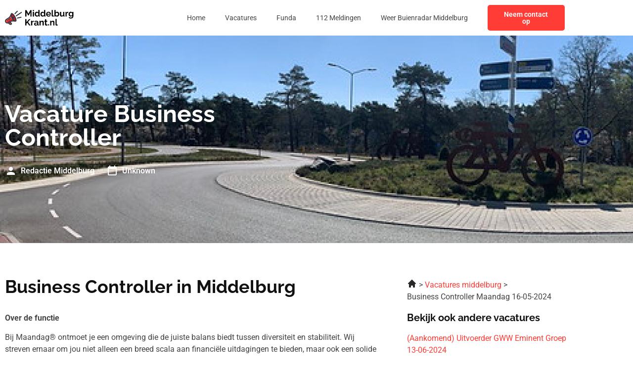

--- FILE ---
content_type: text/css; charset=utf-8
request_url: https://middelburgkrant.nl/wp-content/uploads/elementor/css/post-1147.css?ver=1768365212
body_size: 1333
content:
.elementor-1147 .elementor-element.elementor-element-57445c6f:not(.elementor-motion-effects-element-type-background), .elementor-1147 .elementor-element.elementor-element-57445c6f > .elementor-motion-effects-container > .elementor-motion-effects-layer{background-color:var( --e-global-color-primary );background-image:url("https://middelburgkrant.nl/wp-content/uploads/2023/01/Rectangle-56.jpg");}.elementor-1147 .elementor-element.elementor-element-57445c6f > .elementor-background-overlay{background-color:var( --e-global-color-primary );opacity:0.8;transition:background 0.3s, border-radius 0.3s, opacity 0.3s;}.elementor-1147 .elementor-element.elementor-element-57445c6f{transition:background 0.3s, border 0.3s, border-radius 0.3s, box-shadow 0.3s;padding:124px 0px 124px 0px;}.elementor-widget-heading .elementor-heading-title{font-family:var( --e-global-typography-primary-font-family ), Sans-serif;font-weight:var( --e-global-typography-primary-font-weight );color:var( --e-global-color-primary );}.elementor-1147 .elementor-element.elementor-element-ff28f46 > .elementor-widget-container{margin:0px 0px 12px 0px;}.elementor-1147 .elementor-element.elementor-element-ff28f46 .elementor-heading-title{font-family:var( --e-global-typography-primary-font-family ), Sans-serif;font-weight:var( --e-global-typography-primary-font-weight );color:var( --e-global-color-secondary );}.elementor-widget-post-info .elementor-icon-list-item:not(:last-child):after{border-color:var( --e-global-color-text );}.elementor-widget-post-info .elementor-icon-list-icon i{color:var( --e-global-color-primary );}.elementor-widget-post-info .elementor-icon-list-icon svg{fill:var( --e-global-color-primary );}.elementor-widget-post-info .elementor-icon-list-text, .elementor-widget-post-info .elementor-icon-list-text a{color:var( --e-global-color-secondary );}.elementor-widget-post-info .elementor-icon-list-item{font-family:var( --e-global-typography-text-font-family ), Sans-serif;font-size:var( --e-global-typography-text-font-size );font-weight:var( --e-global-typography-text-font-weight );}.elementor-1147 .elementor-element.elementor-element-5e904468 .elementor-icon-list-items:not(.elementor-inline-items) .elementor-icon-list-item:not(:last-child){padding-bottom:calc(24px/2);}.elementor-1147 .elementor-element.elementor-element-5e904468 .elementor-icon-list-items:not(.elementor-inline-items) .elementor-icon-list-item:not(:first-child){margin-top:calc(24px/2);}.elementor-1147 .elementor-element.elementor-element-5e904468 .elementor-icon-list-items.elementor-inline-items .elementor-icon-list-item{margin-right:calc(24px/2);margin-left:calc(24px/2);}.elementor-1147 .elementor-element.elementor-element-5e904468 .elementor-icon-list-items.elementor-inline-items{margin-right:calc(-24px/2);margin-left:calc(-24px/2);}body.rtl .elementor-1147 .elementor-element.elementor-element-5e904468 .elementor-icon-list-items.elementor-inline-items .elementor-icon-list-item:after{left:calc(-24px/2);}body:not(.rtl) .elementor-1147 .elementor-element.elementor-element-5e904468 .elementor-icon-list-items.elementor-inline-items .elementor-icon-list-item:after{right:calc(-24px/2);}.elementor-1147 .elementor-element.elementor-element-5e904468 .elementor-icon-list-icon i{color:var( --e-global-color-secondary );font-size:24px;}.elementor-1147 .elementor-element.elementor-element-5e904468 .elementor-icon-list-icon svg{fill:var( --e-global-color-secondary );--e-icon-list-icon-size:24px;}.elementor-1147 .elementor-element.elementor-element-5e904468 .elementor-icon-list-icon{width:24px;}body:not(.rtl) .elementor-1147 .elementor-element.elementor-element-5e904468 .elementor-icon-list-text{padding-left:8px;}body.rtl .elementor-1147 .elementor-element.elementor-element-5e904468 .elementor-icon-list-text{padding-right:8px;}.elementor-1147 .elementor-element.elementor-element-5e904468 .elementor-icon-list-text, .elementor-1147 .elementor-element.elementor-element-5e904468 .elementor-icon-list-text a{color:var( --e-global-color-secondary );}.elementor-1147 .elementor-element.elementor-element-5e904468 .elementor-icon-list-item{font-family:"Roboto", Sans-serif;font-size:16px;font-weight:600;}.elementor-1147 .elementor-element.elementor-element-1b321ebf{padding:60px 0px 60px 0px;}.elementor-widget-text-editor{font-family:var( --e-global-typography-text-font-family ), Sans-serif;font-size:var( --e-global-typography-text-font-size );font-weight:var( --e-global-typography-text-font-weight );color:var( --e-global-color-text );}.elementor-widget-text-editor.elementor-drop-cap-view-stacked .elementor-drop-cap{background-color:var( --e-global-color-primary );}.elementor-widget-text-editor.elementor-drop-cap-view-framed .elementor-drop-cap, .elementor-widget-text-editor.elementor-drop-cap-view-default .elementor-drop-cap{color:var( --e-global-color-primary );border-color:var( --e-global-color-primary );}.elementor-1147 .elementor-element.elementor-element-a32cdb2 > .elementor-widget-container{margin:0px 0px 72px 0px;}.elementor-1147 .elementor-element.elementor-element-a32cdb2{font-family:var( --e-global-typography-text-font-family ), Sans-serif;font-size:var( --e-global-typography-text-font-size );font-weight:var( --e-global-typography-text-font-weight );}.elementor-1147 .elementor-element.elementor-element-4476f615 .elementor-heading-title{font-family:"Roboto", Sans-serif;font-size:16px;font-weight:600;}.elementor-1147 .elementor-element.elementor-element-7ba2168{--alignment:left;--grid-side-margin:16px;--grid-column-gap:16px;--grid-row-gap:10px;--grid-bottom-margin:10px;}.elementor-1147 .elementor-element.elementor-element-7ba2168 .elementor-share-btn{font-size:calc(0.65px * 10);}.elementor-1147 .elementor-element.elementor-element-7ba2168 .elementor-share-btn__icon{--e-share-buttons-icon-size:24px;}.elementor-1147 .elementor-element.elementor-element-610a597f:not(.elementor-motion-effects-element-type-background), .elementor-1147 .elementor-element.elementor-element-610a597f > .elementor-motion-effects-container > .elementor-motion-effects-layer{background-color:var( --e-global-color-primary );}.elementor-1147 .elementor-element.elementor-element-610a597f{transition:background 0.3s, border 0.3s, border-radius 0.3s, box-shadow 0.3s;margin-top:72px;margin-bottom:0px;}.elementor-1147 .elementor-element.elementor-element-610a597f > .elementor-background-overlay{transition:background 0.3s, border-radius 0.3s, opacity 0.3s;}.elementor-1147 .elementor-element.elementor-element-6f050e51 > .elementor-element-populated{padding:0px 0px 0px 0px;}.elementor-widget-image .widget-image-caption{color:var( --e-global-color-text );font-family:var( --e-global-typography-text-font-family ), Sans-serif;font-size:var( --e-global-typography-text-font-size );font-weight:var( --e-global-typography-text-font-weight );}.elementor-1147 .elementor-element.elementor-element-197d8fd6 img{width:100%;}.elementor-bc-flex-widget .elementor-1147 .elementor-element.elementor-element-36ba0368.elementor-column .elementor-widget-wrap{align-items:center;}.elementor-1147 .elementor-element.elementor-element-36ba0368.elementor-column.elementor-element[data-element_type="column"] > .elementor-widget-wrap.elementor-element-populated{align-content:center;align-items:center;}.elementor-1147 .elementor-element.elementor-element-6a054fca .elementor-heading-title{font-family:"Roboto", Sans-serif;font-size:16px;font-weight:600;color:var( --e-global-color-secondary );}.elementor-1147 .elementor-element.elementor-element-16c9070f .elementor-heading-title{font-family:var( --e-global-typography-text-font-family ), Sans-serif;font-size:var( --e-global-typography-text-font-size );font-weight:var( --e-global-typography-text-font-weight );color:var( --e-global-color-secondary );}.elementor-1147 .elementor-element.elementor-element-406563c5 > .elementor-element-populated{margin:0px 0px 0px 40px;--e-column-margin-right:0px;--e-column-margin-left:40px;}.elementor-1147 .elementor-element.elementor-element-2708c264 .elementor-heading-title{font-family:var( --e-global-typography-primary-font-family ), Sans-serif;font-weight:var( --e-global-typography-primary-font-weight );}@media(min-width:768px){.elementor-1147 .elementor-element.elementor-element-378589b3{width:55%;}.elementor-1147 .elementor-element.elementor-element-1de17841{width:45%;}.elementor-1147 .elementor-element.elementor-element-6f050e51{width:35%;}.elementor-1147 .elementor-element.elementor-element-36ba0368{width:64.999%;}}@media(max-width:1024px){.elementor-1147 .elementor-element.elementor-element-57445c6f{padding:72px 0px 72px 0px;}.elementor-widget-post-info .elementor-icon-list-item{font-size:var( --e-global-typography-text-font-size );}.elementor-1147 .elementor-element.elementor-element-1b321ebf{padding:72px 0px 72px 0px;}.elementor-widget-text-editor{font-size:var( --e-global-typography-text-font-size );}.elementor-1147 .elementor-element.elementor-element-a32cdb2{font-size:var( --e-global-typography-text-font-size );} .elementor-1147 .elementor-element.elementor-element-7ba2168{--grid-side-margin:16px;--grid-column-gap:16px;--grid-row-gap:10px;--grid-bottom-margin:10px;}.elementor-widget-image .widget-image-caption{font-size:var( --e-global-typography-text-font-size );}.elementor-1147 .elementor-element.elementor-element-16c9070f .elementor-heading-title{font-size:var( --e-global-typography-text-font-size );}.elementor-1147 .elementor-element.elementor-element-406563c5 > .elementor-element-populated{margin:0px 0px 0px 0px;--e-column-margin-right:0px;--e-column-margin-left:0px;}}@media(max-width:767px){.elementor-1147 .elementor-element.elementor-element-57445c6f{padding:36px 0px 36px 0px;}.elementor-widget-post-info .elementor-icon-list-item{font-size:var( --e-global-typography-text-font-size );}.elementor-1147 .elementor-element.elementor-element-5e904468 .elementor-icon-list-item{font-size:14px;}.elementor-1147 .elementor-element.elementor-element-1b321ebf{padding:36px 0px 36px 0px;}.elementor-widget-text-editor{font-size:var( --e-global-typography-text-font-size );}.elementor-1147 .elementor-element.elementor-element-a32cdb2 > .elementor-widget-container{margin:0px 0px 36px 0px;}.elementor-1147 .elementor-element.elementor-element-a32cdb2{font-size:var( --e-global-typography-text-font-size );}.elementor-1147 .elementor-element.elementor-element-4476f615 .elementor-heading-title{font-size:14px;} .elementor-1147 .elementor-element.elementor-element-7ba2168{--grid-side-margin:16px;--grid-column-gap:16px;--grid-row-gap:10px;--grid-bottom-margin:10px;}.elementor-1147 .elementor-element.elementor-element-610a597f{margin-top:36px;margin-bottom:0px;}.elementor-widget-image .widget-image-caption{font-size:var( --e-global-typography-text-font-size );}.elementor-1147 .elementor-element.elementor-element-6a054fca .elementor-heading-title{font-size:14px;}.elementor-1147 .elementor-element.elementor-element-16c9070f .elementor-heading-title{font-size:var( --e-global-typography-text-font-size );}.elementor-1147 .elementor-element.elementor-element-406563c5 > .elementor-element-populated{margin:36px 0px 0px 0px;--e-column-margin-right:0px;--e-column-margin-left:0px;}}/* Start custom CSS for post-info, class: .elementor-element-5e904468 */.elementor-1147 .elementor-element.elementor-element-5e904468 .elementor-post-info__item--type-author {
    color: #fff !important;
}/* End custom CSS */
/* Start custom CSS for text-editor, class: .elementor-element-a32cdb2 */.elementor-1147 .elementor-element.elementor-element-a32cdb2 h1, .elementor-1147 .elementor-element.elementor-element-a32cdb2 h2, .elementor-1147 .elementor-element.elementor-element-a32cdb2 h3, .elementor-1147 .elementor-element.elementor-element-a32cdb2 h4 {
    font-family: 'Raleway';
    font-weight: 700;
    color: #111111;
}/* End custom CSS */
/* Start custom CSS for text-editor, class: .elementor-element-3256c04 */.elementor-1147 .elementor-element.elementor-element-3256c04 a {
    display: block;
    color: #FF3C36;
    margin-bottom: 16px;
}/* End custom CSS */

--- FILE ---
content_type: image/svg+xml
request_url: https://middelburgkrant.nl/wp-content/uploads/2023/01/Frame-4735.svg
body_size: 17752
content:
<svg xmlns="http://www.w3.org/2000/svg" width="157" height="40" viewBox="0 0 157 40" fill="none"><g clip-path="url(#clip0_4_244)"><path fill-rule="evenodd" clip-rule="evenodd" d="M15.4511 10.8056C13.529 11.5795 13.7799 15.878 16.0118 20.4067C18.2436 24.9354 21.6112 27.9796 23.5333 27.2058C25.4557 26.4319 25.2048 22.1334 22.9727 17.6047C20.7409 13.0761 17.3732 10.0321 15.4511 10.8056Z" fill="#AD2626"></path><path d="M12.1562 18.0568C10.1744 20.8433 7.01613 22.3693 4.11381 24.0241C2.34285 25.0349 1.52566 26.9683 2.58902 28.8097C3.51548 30.4146 5.60565 30.9776 7.21122 30.0506C10.1887 28.3337 13.1747 26.237 16.6872 25.9038C17.3162 25.8441 17.9626 25.8278 18.6426 25.8489C16.1997 23.3266 14.1481 19.5385 13.3054 16.1558C12.9464 16.8476 12.5695 17.4757 12.1562 18.0568Z" fill="#FF3C36"></path><path d="M9.49564 25.7985C7.3529 27.0653 5.56709 28.6117 4.24243 30.244C5.17958 30.6247 6.27738 30.5897 7.21126 30.0504C10.1887 28.3335 13.1748 26.2368 16.6873 25.9036C17.3162 25.8439 17.9627 25.8276 18.6427 25.8487C17.8988 25.0808 17.1912 24.1953 16.543 23.2397C14.3011 23.5524 11.8543 24.4041 9.49564 25.7985Z" fill="#AD2626"></path><path d="M16.8809 9.67794C14.3845 8.53085 13.6751 9.68239 12.9235 11.6698C12.0879 13.8823 11.3444 15.5233 10.4206 16.8221C8.67368 19.2787 5.45305 20.7987 2.8646 22.284C0.169848 23.8296 -0.81897 27.1687 0.745322 29.8777C2.03257 32.1075 4.71336 33.1462 7.16284 32.3836L10.6798 35.2738C11.9442 36.3131 13.8904 36.2296 15.0499 35.0701C16.2632 33.8568 16.1593 31.9166 14.8335 30.828L12.901 29.2399C14.2702 28.5311 15.5203 28.1525 16.8877 28.023C18.4781 27.8722 20.2785 28.0507 22.6273 28.4364C24.5129 28.8723 26.1247 27.8758 26.2616 25.8465C26.5769 21.1509 21.213 11.6675 16.8812 9.67764L16.8809 9.67794ZM13.4818 32.4715C14.4373 33.2602 12.9315 34.3705 12.0309 33.6302L9.24025 31.3369L10.9206 30.3668L13.4818 32.4715ZM16.687 25.9041C13.1747 26.2369 10.1884 28.3336 7.21095 30.0509C5.60538 30.9779 3.5149 30.4149 2.58874 28.8099C1.52539 26.9689 2.34258 25.0355 4.11354 24.0244C7.01585 22.3696 10.1741 20.8436 12.1559 18.0571C12.5693 17.4759 12.9458 16.8479 13.3051 16.156C14.1481 19.5388 16.1994 23.3269 18.6423 25.8491C17.962 25.828 17.3159 25.8444 16.687 25.9041ZM24.1334 25.7048C24.0304 27.2329 21.9619 25.8993 21.3603 25.4379C20.2316 24.5723 19.1691 23.2402 18.2631 21.8778C18.2816 21.8784 18.2997 21.8784 18.3181 21.8784C19.5851 21.8784 20.6123 20.8513 20.6123 19.5845C20.6123 18.3178 19.5851 17.2907 18.3181 17.2907C17.473 17.2907 16.7348 17.7476 16.3369 18.4279C15.5075 16.4405 14.7153 13.6567 15.1357 11.9169C15.2536 11.4296 15.6147 11.4382 15.9963 11.6134C19.4218 13.1878 24.3802 22.0313 24.1331 25.7048H24.1334Z" fill="white"></path><path d="M5.30369 24.5111C5.10771 24.5939 4.91232 24.6777 4.71515 24.7578C4.37545 24.8959 4.21213 25.2834 4.35021 25.6231C4.48829 25.9628 4.8758 26.1262 5.2158 25.9881C5.42039 25.9043 5.61608 25.8224 5.81978 25.7363C6.158 25.5937 6.31686 25.2039 6.17433 24.8653C6.0318 24.5271 5.64191 24.3683 5.30369 24.5108V24.5111Z" fill="white"></path><path d="M11.7114 20.6845C11.0454 21.2342 10.3728 21.7351 9.66786 22.2025C8.96678 22.6669 8.23719 23.0951 7.45238 23.5019C7.12574 23.6703 6.99746 24.072 7.16583 24.3987C7.33419 24.7253 7.73596 24.8536 8.06259 24.6852C8.89373 24.2544 9.6646 23.8024 10.4031 23.3131C11.1374 22.8264 11.8459 22.2981 12.5565 21.7116C12.8401 21.4782 12.8808 21.0593 12.6477 20.7757C12.4146 20.4921 11.9953 20.4514 11.7117 20.6845H11.7114Z" fill="white"></path><path d="M5.30369 24.511C5.10741 24.5939 4.91232 24.6776 4.71515 24.7578C4.37545 24.8959 4.21213 25.2834 4.35021 25.6234C4.48829 25.9631 4.8758 26.1264 5.2155 25.9883C5.4201 25.9046 5.61578 25.8226 5.81978 25.7365C6.158 25.594 6.31686 25.2041 6.17433 24.8659C6.0318 24.5274 5.64191 24.3688 5.30369 24.5113V24.511Z" fill="white"></path><path d="M10.9206 30.3667L9.24023 31.3368L12.0309 33.6301C12.9315 34.3701 14.4373 33.2601 13.4818 32.4711L10.9206 30.3667Z" fill="#AD2626"></path><path d="M11.7114 20.6845C11.0454 21.2342 10.3728 21.7351 9.66786 22.2025C8.96678 22.6669 8.23719 23.0951 7.45238 23.5019C7.12574 23.6703 6.99746 24.072 7.16583 24.3987C7.33419 24.7253 7.73596 24.8536 8.06259 24.6852C8.89373 24.2547 9.6646 23.8024 10.4028 23.3131C11.1371 22.8264 11.8456 22.2981 12.5562 21.7116C12.8395 21.4785 12.8805 21.0593 12.6474 20.7757C12.4143 20.4921 11.995 20.4514 11.7114 20.6845Z" fill="white"></path><path d="M27.4452 4.3197L21.9512 9.82561C21.5289 10.2502 21.531 10.9371 21.9554 11.3593C22.38 11.7816 23.0668 11.7795 23.4891 11.3552L28.9831 5.84895C29.405 5.42433 29.4033 4.7375 28.9786 4.31525C28.5543 3.89329 27.8672 3.89507 27.4449 4.3197H27.4452Z" fill="white"></path><path d="M36.1693 17.5296L28.0652 19.3677C27.4811 19.499 27.1138 20.0795 27.2453 20.6636C27.3766 21.2476 27.9571 21.6147 28.5412 21.4834L36.6453 19.6453C37.2294 19.5141 37.5964 18.9336 37.4652 18.3495C37.3339 17.7654 36.7534 17.3981 36.1693 17.5296Z" fill="white"></path><path d="M36.8752 6.83881L25.0189 14.5308C24.5167 14.8568 24.3742 15.5285 24.7002 16.0307C25.0263 16.5328 25.6977 16.6753 26.2001 16.3493L38.0564 8.65728C38.5586 8.33124 38.7011 7.65985 38.375 7.15772C38.049 6.65559 37.3773 6.51306 36.8752 6.8391V6.83881Z" fill="white"></path></g><path d="M57.6102 17V7.68L53.9702 14.62H52.4302L48.7902 7.68V17H46.0302V2.8H48.9902L53.1902 10.88L57.4302 2.8H60.3702V17H57.6102ZM63.0749 17V6.52H65.7549V17H63.0749ZM63.0749 5.06V2.4H65.7549V5.06H63.0749ZM67.5326 11.76C67.5326 10.7467 67.7326 9.83333 68.1326 9.02C68.5326 8.19333 69.0859 7.54 69.7926 7.06C70.4992 6.58 71.3059 6.34 72.2126 6.34C72.9859 6.34 73.6792 6.53333 74.2926 6.92C74.9192 7.29333 75.4059 7.77333 75.7526 8.36V2.4H78.4326V14C78.4326 14.28 78.4792 14.48 78.5726 14.6C78.6659 14.72 78.8259 14.7933 79.0526 14.82V17C78.5859 17.0933 78.2059 17.14 77.9126 17.14C77.4326 17.14 77.0326 17.02 76.7126 16.78C76.4059 16.54 76.2326 16.2267 76.1926 15.84L76.1526 15.18C75.7659 15.8333 75.2392 16.3333 74.5726 16.68C73.9192 17.0267 73.2326 17.2 72.5126 17.2C71.7926 17.2 71.1259 17.06 70.5126 16.78C69.9126 16.5 69.3859 16.1133 68.9326 15.62C68.4926 15.1267 68.1459 14.5533 67.8926 13.9C67.6526 13.2333 67.5326 12.52 67.5326 11.76ZM75.7526 13.16V10.66C75.6192 10.2733 75.4059 9.92667 75.1126 9.62C74.8192 9.31333 74.4926 9.07333 74.1326 8.9C73.7726 8.71333 73.4126 8.62 73.0526 8.62C72.6392 8.62 72.2659 8.70667 71.9326 8.88C71.5992 9.05333 71.3059 9.28667 71.0526 9.58C70.8126 9.87333 70.6259 10.2133 70.4926 10.6C70.3726 10.9867 70.3126 11.3933 70.3126 11.82C70.3126 12.2467 70.3792 12.6533 70.5126 13.04C70.6592 13.4133 70.8659 13.74 71.1326 14.02C71.3992 14.3 71.7059 14.52 72.0526 14.68C72.4126 14.84 72.7992 14.92 73.2126 14.92C73.4659 14.92 73.7192 14.88 73.9726 14.8C74.2392 14.7067 74.4859 14.5867 74.7126 14.44C74.9526 14.28 75.1592 14.0933 75.3326 13.88C75.5192 13.6533 75.6592 13.4133 75.7526 13.16ZM80.4232 11.76C80.4232 10.7467 80.6232 9.83333 81.0232 9.02C81.4232 8.19333 81.9765 7.54 82.6832 7.06C83.3899 6.58 84.1965 6.34 85.1032 6.34C85.8765 6.34 86.5699 6.53333 87.1832 6.92C87.8099 7.29333 88.2965 7.77333 88.6432 8.36V2.4H91.3232V14C91.3232 14.28 91.3699 14.48 91.4632 14.6C91.5565 14.72 91.7165 14.7933 91.9432 14.82V17C91.4765 17.0933 91.0965 17.14 90.8032 17.14C90.3232 17.14 89.9232 17.02 89.6032 16.78C89.2965 16.54 89.1232 16.2267 89.0832 15.84L89.0432 15.18C88.6565 15.8333 88.1299 16.3333 87.4632 16.68C86.8099 17.0267 86.1232 17.2 85.4032 17.2C84.6832 17.2 84.0165 17.06 83.4032 16.78C82.8032 16.5 82.2765 16.1133 81.8232 15.62C81.3832 15.1267 81.0365 14.5533 80.7832 13.9C80.5432 13.2333 80.4232 12.52 80.4232 11.76ZM88.6432 13.16V10.66C88.5099 10.2733 88.2965 9.92667 88.0032 9.62C87.7099 9.31333 87.3832 9.07333 87.0232 8.9C86.6632 8.71333 86.3032 8.62 85.9432 8.62C85.5299 8.62 85.1565 8.70667 84.8232 8.88C84.4899 9.05333 84.1965 9.28667 83.9432 9.58C83.7032 9.87333 83.5165 10.2133 83.3832 10.6C83.2632 10.9867 83.2032 11.3933 83.2032 11.82C83.2032 12.2467 83.2699 12.6533 83.4032 13.04C83.5499 13.4133 83.7565 13.74 84.0232 14.02C84.2899 14.3 84.5965 14.52 84.9432 14.68C85.3032 14.84 85.6899 14.92 86.1032 14.92C86.3565 14.92 86.6099 14.88 86.8632 14.8C87.1299 14.7067 87.3765 14.5867 87.6032 14.44C87.8432 14.28 88.0499 14.0933 88.2232 13.88C88.4099 13.6533 88.5499 13.4133 88.6432 13.16ZM98.8138 17.2C97.9738 17.2 97.2138 17.06 96.5338 16.78C95.8538 16.4867 95.2738 16.0933 94.7938 15.6C94.3138 15.0933 93.9405 14.52 93.6738 13.88C93.4205 13.2267 93.2938 12.54 93.2938 11.82C93.2938 10.82 93.5138 9.90667 93.9538 9.08C94.4072 8.25333 95.0472 7.59333 95.8738 7.1C96.7138 6.59333 97.7005 6.34 98.8338 6.34C99.9805 6.34 100.96 6.59333 101.774 7.1C102.587 7.59333 103.207 8.25333 103.634 9.08C104.074 9.89333 104.294 10.7733 104.294 11.72C104.294 11.88 104.287 12.0467 104.274 12.22C104.26 12.38 104.247 12.5133 104.234 12.62H96.1338C96.1872 13.1533 96.3405 13.62 96.5938 14.02C96.8605 14.42 97.1938 14.7267 97.5938 14.94C98.0072 15.14 98.4472 15.24 98.9138 15.24C99.4472 15.24 99.9472 15.1133 100.414 14.86C100.894 14.5933 101.22 14.2467 101.394 13.82L103.694 14.46C103.44 14.9933 103.074 15.4667 102.594 15.88C102.127 16.2933 101.574 16.62 100.934 16.86C100.294 17.0867 99.5872 17.2 98.8138 17.2ZM96.0738 10.92H101.554C101.5 10.3867 101.347 9.92667 101.094 9.54C100.854 9.14 100.534 8.83333 100.134 8.62C99.7338 8.39333 99.2872 8.28 98.7938 8.28C98.3138 8.28 97.8738 8.39333 97.4738 8.62C97.0872 8.83333 96.7672 9.14 96.5138 9.54C96.2738 9.92667 96.1272 10.3867 96.0738 10.92ZM105.906 2.4H108.586V13.64C108.586 14.12 108.666 14.4467 108.826 14.62C108.986 14.78 109.206 14.86 109.486 14.86C109.7 14.86 109.92 14.8333 110.146 14.78C110.373 14.7267 110.573 14.66 110.746 14.58L111.106 16.62C110.746 16.7933 110.326 16.9267 109.846 17.02C109.366 17.1133 108.933 17.16 108.546 17.16C107.706 17.16 107.053 16.94 106.586 16.5C106.133 16.0467 105.906 15.4067 105.906 14.58V2.4ZM118.234 17.2C117.434 17.2 116.721 17.02 116.094 16.66C115.467 16.3 114.974 15.8067 114.614 15.18V17H112.274V2.4H114.954V8.36C115.327 7.73333 115.814 7.24 116.414 6.88C117.027 6.52 117.741 6.34 118.554 6.34C119.234 6.34 119.854 6.48667 120.414 6.78C120.974 7.06 121.454 7.45333 121.854 7.96C122.267 8.46667 122.581 9.04667 122.794 9.7C123.021 10.3533 123.134 11.0533 123.134 11.8C123.134 12.5467 123.007 13.2467 122.754 13.9C122.514 14.5533 122.174 15.1333 121.734 15.64C121.294 16.1333 120.774 16.52 120.174 16.8C119.587 17.0667 118.941 17.2 118.234 17.2ZM117.494 14.92C117.921 14.92 118.307 14.84 118.654 14.68C119.014 14.5067 119.321 14.28 119.574 14C119.841 13.72 120.041 13.3933 120.174 13.02C120.321 12.6333 120.394 12.2333 120.394 11.82C120.394 11.2467 120.274 10.72 120.034 10.24C119.807 9.74667 119.487 9.35333 119.074 9.06C118.674 8.76667 118.201 8.62 117.654 8.62C117.267 8.62 116.894 8.71333 116.534 8.9C116.187 9.07333 115.874 9.31333 115.594 9.62C115.327 9.92667 115.114 10.2733 114.954 10.66V13.16C115.034 13.4267 115.161 13.6667 115.334 13.88C115.521 14.0933 115.734 14.28 115.974 14.44C116.214 14.5867 116.461 14.7067 116.714 14.8C116.981 14.88 117.241 14.92 117.494 14.92ZM124.85 13.08V6.52H127.53V12.5C127.53 13.3 127.677 13.9067 127.97 14.32C128.263 14.72 128.697 14.92 129.27 14.92C129.617 14.92 129.957 14.8533 130.29 14.72C130.637 14.5733 130.95 14.36 131.23 14.08C131.523 13.8 131.77 13.4467 131.97 13.02V6.52H134.65V14C134.65 14.28 134.697 14.48 134.79 14.6C134.897 14.72 135.063 14.7933 135.29 14.82V17C135.023 17.04 134.797 17.0667 134.61 17.08C134.437 17.1067 134.277 17.12 134.13 17.12C133.65 17.12 133.257 17.0133 132.95 16.8C132.657 16.5733 132.483 16.2667 132.43 15.88L132.37 15.04C131.903 15.7467 131.303 16.2867 130.57 16.66C129.837 17.02 129.03 17.2 128.15 17.2C127.07 17.2 126.25 16.8533 125.69 16.16C125.13 15.4533 124.85 14.4267 124.85 13.08ZM143.553 8.84C142.74 8.84 142.013 9 141.373 9.32C140.733 9.62667 140.273 10.0733 139.993 10.66V17H137.313V6.52H139.773V8.76C140.147 8.04 140.62 7.47333 141.193 7.06C141.767 6.64667 142.373 6.42 143.013 6.38C143.16 6.38 143.273 6.38 143.353 6.38C143.433 6.38 143.5 6.38667 143.553 6.4V8.84ZM149.05 17.06C148.357 17.06 147.717 16.9267 147.13 16.66C146.557 16.38 146.057 15.9933 145.63 15.5C145.217 15.0067 144.897 14.44 144.67 13.8C144.443 13.16 144.33 12.48 144.33 11.76C144.33 11 144.45 10.2933 144.69 9.64C144.93 8.98667 145.263 8.41333 145.69 7.92C146.13 7.41333 146.643 7.02667 147.23 6.76C147.83 6.48 148.49 6.34 149.21 6.34C150.023 6.34 150.737 6.52667 151.35 6.9C151.963 7.26 152.47 7.74667 152.87 8.36V6.52H155.21V16.5C155.21 17.54 154.957 18.4267 154.45 19.16C153.957 19.9067 153.27 20.4733 152.39 20.86C151.51 21.26 150.51 21.46 149.39 21.46C148.257 21.46 147.297 21.2667 146.51 20.88C145.723 20.5067 145.05 19.9733 144.49 19.28L145.95 17.86C146.35 18.3533 146.85 18.74 147.45 19.02C148.063 19.3 148.71 19.44 149.39 19.44C149.963 19.44 150.483 19.3333 150.95 19.12C151.43 18.92 151.81 18.6 152.09 18.16C152.383 17.7333 152.53 17.18 152.53 16.5V15.18C152.183 15.78 151.69 16.2467 151.05 16.58C150.423 16.9 149.757 17.06 149.05 17.06ZM149.95 14.92C150.243 14.92 150.523 14.8733 150.79 14.78C151.057 14.6867 151.303 14.56 151.53 14.4C151.757 14.24 151.957 14.0533 152.13 13.84C152.303 13.6133 152.437 13.3867 152.53 13.16V10.66C152.37 10.2467 152.143 9.88667 151.85 9.58C151.57 9.27333 151.25 9.04 150.89 8.88C150.543 8.70667 150.177 8.62 149.79 8.62C149.377 8.62 149.003 8.70667 148.67 8.88C148.337 9.05333 148.05 9.3 147.81 9.62C147.57 9.92667 147.383 10.2733 147.25 10.66C147.13 11.0333 147.07 11.4267 147.07 11.84C147.07 12.2667 147.143 12.6667 147.29 13.04C147.437 13.4133 147.637 13.74 147.89 14.02C148.157 14.3 148.463 14.52 148.81 14.68C149.17 14.84 149.55 14.92 149.95 14.92ZM46.0302 37V22.82H48.7902V29.56L54.7502 22.8H57.7902L52.3502 29.1L58.1302 37H55.0102L50.5902 30.88L48.7902 32.76V37H46.0302ZM65.3891 28.84C64.5758 28.84 63.8491 29 63.2091 29.32C62.5691 29.6267 62.1091 30.0733 61.8291 30.66V37H59.1491V26.52H61.6091V28.76C61.9825 28.04 62.4558 27.4733 63.0291 27.06C63.6025 26.6467 64.2091 26.42 64.8491 26.38C64.9958 26.38 65.1091 26.38 65.1891 26.38C65.2691 26.38 65.3358 26.3867 65.3891 26.4V28.84ZM66.1049 33.9C66.1049 33.22 66.2916 32.6267 66.6649 32.12C67.0516 31.6 67.5849 31.2 68.2649 30.92C68.9449 30.64 69.7249 30.5 70.6049 30.5C71.0449 30.5 71.4916 30.5333 71.9449 30.6C72.3983 30.6667 72.7916 30.7733 73.1249 30.92V30.36C73.1249 29.6933 72.9249 29.18 72.5249 28.82C72.1383 28.46 71.5583 28.28 70.7849 28.28C70.2116 28.28 69.6649 28.38 69.1449 28.58C68.6249 28.78 68.0783 29.0733 67.5049 29.46L66.6449 27.7C67.3383 27.2467 68.0449 26.9067 68.7649 26.68C69.4983 26.4533 70.2649 26.34 71.0649 26.34C72.5583 26.34 73.7183 26.7133 74.5449 27.46C75.3849 28.2067 75.8049 29.2733 75.8049 30.66V34C75.8049 34.28 75.8516 34.48 75.9449 34.6C76.0516 34.72 76.2183 34.7933 76.4449 34.82V37C76.2049 37.04 75.9849 37.0733 75.7849 37.1C75.5983 37.1267 75.4383 37.14 75.3049 37.14C74.7716 37.14 74.3649 37.02 74.0849 36.78C73.8183 36.54 73.6516 36.2467 73.5849 35.9L73.5249 35.36C73.0716 35.9467 72.5049 36.4 71.8249 36.72C71.1449 37.04 70.4516 37.2 69.7449 37.2C69.0516 37.2 68.4249 37.06 67.8649 36.78C67.3183 36.4867 66.8849 36.0933 66.5649 35.6C66.2583 35.0933 66.1049 34.5267 66.1049 33.9ZM72.6249 34.44C72.7716 34.28 72.8916 34.12 72.9849 33.96C73.0783 33.8 73.1249 33.6533 73.1249 33.52V32.46C72.8049 32.3267 72.4583 32.2267 72.0849 32.16C71.7116 32.08 71.3583 32.04 71.0249 32.04C70.3316 32.04 69.7583 32.1933 69.3049 32.5C68.8649 32.7933 68.6449 33.1867 68.6449 33.68C68.6449 33.9467 68.7183 34.2 68.8649 34.44C69.0116 34.68 69.2249 34.8733 69.5049 35.02C69.7849 35.1667 70.1183 35.24 70.5049 35.24C70.9049 35.24 71.2983 35.1667 71.6849 35.02C72.0716 34.86 72.3849 34.6667 72.6249 34.44ZM88.0493 37H85.3693V31.12C85.3693 30.28 85.2226 29.6667 84.9293 29.28C84.636 28.8933 84.2293 28.7 83.7093 28.7C83.3493 28.7 82.9826 28.7933 82.6093 28.98C82.2493 29.1667 81.9226 29.4267 81.6293 29.76C81.336 30.08 81.1226 30.4533 80.9893 30.88V37H78.3093V26.52H80.7293V28.46C80.996 28.0067 81.336 27.6267 81.7493 27.32C82.1626 27 82.636 26.76 83.1693 26.6C83.716 26.4267 84.2893 26.34 84.8893 26.34C85.5426 26.34 86.076 26.46 86.4893 26.7C86.916 26.9267 87.236 27.24 87.4493 27.64C87.676 28.0267 87.8293 28.4667 87.9093 28.96C88.0026 29.4533 88.0493 29.9533 88.0493 30.46V37ZM96.601 36.46C96.3743 36.5533 96.101 36.66 95.781 36.78C95.461 36.9 95.1143 36.9933 94.741 37.06C94.381 37.14 94.0143 37.18 93.641 37.18C93.1477 37.18 92.6943 37.0933 92.281 36.92C91.8677 36.7467 91.5343 36.4733 91.281 36.1C91.041 35.7133 90.921 35.2133 90.921 34.6V28.58H89.541V26.52H90.921V23.12H93.601V26.52H95.801V28.58H93.601V33.7C93.6143 34.06 93.7143 34.32 93.901 34.48C94.0877 34.64 94.321 34.72 94.601 34.72C94.881 34.72 95.1543 34.6733 95.421 34.58C95.6877 34.4867 95.901 34.4067 96.061 34.34L96.601 36.46ZM97.9368 37V34.12H100.137V37H97.9368ZM112.229 37H109.549V31.12C109.549 30.28 109.402 29.6667 109.109 29.28C108.816 28.8933 108.409 28.7 107.889 28.7C107.529 28.7 107.162 28.7933 106.789 28.98C106.429 29.1667 106.102 29.4267 105.809 29.76C105.516 30.08 105.302 30.4533 105.169 30.88V37H102.489V26.52H104.909V28.46C105.176 28.0067 105.516 27.6267 105.929 27.32C106.342 27 106.816 26.76 107.349 26.6C107.896 26.4267 108.469 26.34 109.069 26.34C109.722 26.34 110.256 26.46 110.669 26.7C111.096 26.9267 111.416 27.24 111.629 27.64C111.856 28.0267 112.009 28.4667 112.089 28.96C112.182 29.4533 112.229 29.9533 112.229 30.46V37ZM114.539 22.4H117.219V33.64C117.219 34.12 117.299 34.4467 117.459 34.62C117.619 34.78 117.839 34.86 118.119 34.86C118.333 34.86 118.553 34.8333 118.779 34.78C119.006 34.7267 119.206 34.66 119.379 34.58L119.739 36.62C119.379 36.7933 118.959 36.9267 118.479 37.02C117.999 37.1133 117.566 37.16 117.179 37.16C116.339 37.16 115.686 36.94 115.219 36.5C114.766 36.0467 114.539 35.4067 114.539 34.58V22.4Z" fill="white"></path><defs><clipPath id="clip0_4_244"><rect width="38.5503" height="32" fill="white" transform="translate(0 4)"></rect></clipPath></defs></svg>

--- FILE ---
content_type: image/svg+xml
request_url: https://middelburgkrant.nl/wp-content/uploads/2023/01/Frame-4734.svg
body_size: 17752
content:
<svg xmlns="http://www.w3.org/2000/svg" width="157" height="40" viewBox="0 0 157 40" fill="none"><g clip-path="url(#clip0_3_15)"><path fill-rule="evenodd" clip-rule="evenodd" d="M15.4511 10.8056C13.529 11.5795 13.7799 15.878 16.0118 20.4067C18.2436 24.9353 21.6112 27.9796 23.5333 27.2057C25.4557 26.4319 25.2048 22.1334 22.9727 17.6047C20.7409 13.076 17.3732 10.0321 15.4511 10.8056Z" fill="#AD2626"></path><path d="M12.1562 18.057C10.1744 20.8435 7.01613 22.3695 4.11381 24.0243C2.34285 25.0351 1.52566 26.9685 2.58902 28.8098C3.51548 30.4148 5.60565 30.9778 7.21122 30.0508C10.1887 28.3338 13.1747 26.2371 16.6872 25.904C17.3162 25.8443 17.9626 25.828 18.6426 25.849C16.1997 23.3268 14.1481 19.5387 13.3054 16.1559C12.9464 16.8478 12.5695 17.4759 12.1562 18.057Z" fill="#FF3C36"></path><path d="M9.49564 25.7985C7.3529 27.0653 5.56709 28.6118 4.24243 30.2441C5.17958 30.6247 6.27738 30.5897 7.21126 30.0504C10.1887 28.3335 13.1748 26.2368 16.6873 25.9036C17.3162 25.844 17.9627 25.8276 18.6427 25.8487C17.8988 25.0808 17.1912 24.1953 16.543 23.2398C14.3011 23.5525 11.8543 24.4041 9.49564 25.7985Z" fill="#AD2626"></path><path d="M16.8809 9.67785C14.3845 8.53076 13.6751 9.6823 12.9235 11.6697C12.0879 13.8823 11.3444 15.5232 10.4206 16.822C8.67368 19.2786 5.45305 20.7986 2.8646 22.2839C0.169848 23.8295 -0.81897 27.1686 0.745322 29.8777C2.03257 32.1074 4.71336 33.1461 7.16284 32.3836L10.6798 35.2737C11.9442 36.313 13.8904 36.2295 15.0499 35.07C16.2632 33.8567 16.1593 31.9165 14.8335 30.8279L12.901 29.2398C14.2702 28.531 15.5203 28.1524 16.8877 28.023C18.4781 27.8721 20.2785 28.0506 22.6273 28.4363C24.5129 28.8722 26.1247 27.8757 26.2616 25.8464C26.5769 21.1508 21.213 11.6674 16.8812 9.67755L16.8809 9.67785ZM13.4818 32.4714C14.4373 33.2601 12.9315 34.3704 12.0309 33.6301L9.24025 31.3368L10.9206 30.3667L13.4818 32.4714ZM16.687 25.904C13.1747 26.2368 10.1884 28.3336 7.21095 30.0508C5.60538 30.9778 3.5149 30.4148 2.58874 28.8098C1.52539 26.9688 2.34258 25.0354 4.11354 24.0243C7.01585 22.3695 10.1741 20.8435 12.1559 18.057C12.5693 17.4759 12.9458 16.8478 13.3051 16.1559C14.1481 19.5387 16.1994 23.3268 18.6423 25.849C17.962 25.828 17.3159 25.8443 16.687 25.904ZM24.1334 25.7047C24.0304 27.2328 21.9619 25.8992 21.3603 25.4378C20.2316 24.5722 19.1691 23.2401 18.2631 21.8777C18.2816 21.8783 18.2997 21.8783 18.3181 21.8783C19.5851 21.8783 20.6123 20.8512 20.6123 19.5844C20.6123 18.3177 19.5851 17.2906 18.3181 17.2906C17.473 17.2906 16.7348 17.7476 16.3369 18.4279C15.5075 16.4404 14.7153 13.6566 15.1357 11.9168C15.2536 11.4295 15.6147 11.4381 15.9963 11.6133C19.4218 13.1877 24.3802 22.0312 24.1331 25.7047H24.1334Z" fill="#2E3646"></path><path d="M5.30369 24.511C5.10771 24.5938 4.91232 24.6776 4.71515 24.7578C4.37545 24.8958 4.21213 25.2833 4.35021 25.623C4.48829 25.9627 4.8758 26.1261 5.2158 25.988C5.42039 25.9043 5.61608 25.8223 5.81978 25.7362C6.158 25.5936 6.31686 25.2038 6.17433 24.8652C6.0318 24.527 5.64191 24.3682 5.30369 24.5107V24.511Z" fill="#2E3646"></path><path d="M11.7114 20.6846C11.0454 21.2342 10.3728 21.7352 9.66786 22.2026C8.96678 22.667 8.23719 23.0952 7.45238 23.502C7.12574 23.6703 6.99746 24.0721 7.16583 24.3987C7.33419 24.7254 7.73596 24.8537 8.06259 24.6853C8.89373 24.2544 9.6646 23.8025 10.4031 23.3131C11.1374 22.8264 11.8459 22.2982 12.5565 21.7117C12.8401 21.4783 12.8808 21.0593 12.6477 20.7757C12.4146 20.4922 11.9953 20.4515 11.7117 20.6846H11.7114Z" fill="#2E3646"></path><path d="M5.30369 24.511C5.10741 24.5938 4.91232 24.6776 4.71515 24.7578C4.37545 24.8958 4.21213 25.2833 4.35021 25.6233C4.48829 25.963 4.8758 26.1264 5.2155 25.9883C5.4201 25.9045 5.61578 25.8226 5.81978 25.7365C6.158 25.5939 6.31686 25.2041 6.17433 24.8658C6.0318 24.5273 5.64191 24.3688 5.30369 24.5113V24.511Z" fill="#2E3646"></path><path d="M10.9206 30.3667L9.24023 31.3368L12.0309 33.6301C12.9315 34.3701 14.4373 33.2601 13.4818 32.4711L10.9206 30.3667Z" fill="#AD2626"></path><path d="M11.7114 20.6846C11.0454 21.2342 10.3728 21.7352 9.66786 22.2026C8.96678 22.667 8.23719 23.0952 7.45238 23.502C7.12574 23.6703 6.99746 24.0721 7.16583 24.3987C7.33419 24.7254 7.73596 24.8537 8.06259 24.6853C8.89373 24.2547 9.6646 23.8025 10.4028 23.3131C11.1371 22.8264 11.8456 22.2982 12.5562 21.7117C12.8395 21.4786 12.8805 21.0593 12.6474 20.7757C12.4143 20.4922 11.995 20.4515 11.7114 20.6846Z" fill="#2E3646"></path><path d="M27.4452 4.31982L21.9512 9.82573C21.5289 10.2504 21.531 10.9372 21.9554 11.3594C22.38 11.7817 23.0668 11.7796 23.4891 11.3553L28.9831 5.84908C29.405 5.42445 29.4033 4.73762 28.9786 4.31537C28.5543 3.89341 27.8672 3.89519 27.4449 4.31982H27.4452Z" fill="#2E3646"></path><path d="M36.1693 17.5296L28.0652 19.3677C27.4811 19.4989 27.1138 20.0794 27.2453 20.6635C27.3766 21.2476 27.9571 21.6146 28.5412 21.4834L36.6453 19.6453C37.2294 19.5141 37.5964 18.9335 37.4652 18.3495C37.3339 17.7654 36.7534 17.3981 36.1693 17.5296Z" fill="#2E3646"></path><path d="M36.8752 6.83878L25.0189 14.5308C24.5167 14.8568 24.3742 15.5285 24.7002 16.0306C25.0263 16.5328 25.6977 16.6753 26.2001 16.3492L38.0564 8.65725C38.5586 8.33121 38.7011 7.65982 38.375 7.15769C38.049 6.65556 37.3773 6.51303 36.8752 6.83907V6.83878Z" fill="#2E3646"></path></g><path d="M57.6102 17V7.68L53.9702 14.62H52.4302L48.7902 7.68V17H46.0302V2.8H48.9902L53.1902 10.88L57.4302 2.8H60.3702V17H57.6102ZM63.0749 17V6.52H65.7549V17H63.0749ZM63.0749 5.06V2.4H65.7549V5.06H63.0749ZM67.5326 11.76C67.5326 10.7467 67.7326 9.83333 68.1326 9.02C68.5326 8.19333 69.0859 7.54 69.7926 7.06C70.4992 6.58 71.3059 6.34 72.2126 6.34C72.9859 6.34 73.6792 6.53333 74.2926 6.92C74.9192 7.29333 75.4059 7.77333 75.7526 8.36V2.4H78.4326V14C78.4326 14.28 78.4792 14.48 78.5726 14.6C78.6659 14.72 78.8259 14.7933 79.0526 14.82V17C78.5859 17.0933 78.2059 17.14 77.9126 17.14C77.4326 17.14 77.0326 17.02 76.7126 16.78C76.4059 16.54 76.2326 16.2267 76.1926 15.84L76.1526 15.18C75.7659 15.8333 75.2392 16.3333 74.5726 16.68C73.9192 17.0267 73.2326 17.2 72.5126 17.2C71.7926 17.2 71.1259 17.06 70.5126 16.78C69.9126 16.5 69.3859 16.1133 68.9326 15.62C68.4926 15.1267 68.1459 14.5533 67.8926 13.9C67.6526 13.2333 67.5326 12.52 67.5326 11.76ZM75.7526 13.16V10.66C75.6192 10.2733 75.4059 9.92667 75.1126 9.62C74.8192 9.31333 74.4926 9.07333 74.1326 8.9C73.7726 8.71333 73.4126 8.62 73.0526 8.62C72.6392 8.62 72.2659 8.70667 71.9326 8.88C71.5992 9.05333 71.3059 9.28667 71.0526 9.58C70.8126 9.87333 70.6259 10.2133 70.4926 10.6C70.3726 10.9867 70.3126 11.3933 70.3126 11.82C70.3126 12.2467 70.3792 12.6533 70.5126 13.04C70.6592 13.4133 70.8659 13.74 71.1326 14.02C71.3992 14.3 71.7059 14.52 72.0526 14.68C72.4126 14.84 72.7992 14.92 73.2126 14.92C73.4659 14.92 73.7192 14.88 73.9726 14.8C74.2392 14.7067 74.4859 14.5867 74.7126 14.44C74.9526 14.28 75.1592 14.0933 75.3326 13.88C75.5192 13.6533 75.6592 13.4133 75.7526 13.16ZM80.4232 11.76C80.4232 10.7467 80.6232 9.83333 81.0232 9.02C81.4232 8.19333 81.9765 7.54 82.6832 7.06C83.3899 6.58 84.1965 6.34 85.1032 6.34C85.8765 6.34 86.5699 6.53333 87.1832 6.92C87.8099 7.29333 88.2965 7.77333 88.6432 8.36V2.4H91.3232V14C91.3232 14.28 91.3699 14.48 91.4632 14.6C91.5565 14.72 91.7165 14.7933 91.9432 14.82V17C91.4765 17.0933 91.0965 17.14 90.8032 17.14C90.3232 17.14 89.9232 17.02 89.6032 16.78C89.2965 16.54 89.1232 16.2267 89.0832 15.84L89.0432 15.18C88.6565 15.8333 88.1299 16.3333 87.4632 16.68C86.8099 17.0267 86.1232 17.2 85.4032 17.2C84.6832 17.2 84.0165 17.06 83.4032 16.78C82.8032 16.5 82.2765 16.1133 81.8232 15.62C81.3832 15.1267 81.0365 14.5533 80.7832 13.9C80.5432 13.2333 80.4232 12.52 80.4232 11.76ZM88.6432 13.16V10.66C88.5099 10.2733 88.2965 9.92667 88.0032 9.62C87.7099 9.31333 87.3832 9.07333 87.0232 8.9C86.6632 8.71333 86.3032 8.62 85.9432 8.62C85.5299 8.62 85.1565 8.70667 84.8232 8.88C84.4899 9.05333 84.1965 9.28667 83.9432 9.58C83.7032 9.87333 83.5165 10.2133 83.3832 10.6C83.2632 10.9867 83.2032 11.3933 83.2032 11.82C83.2032 12.2467 83.2699 12.6533 83.4032 13.04C83.5499 13.4133 83.7565 13.74 84.0232 14.02C84.2899 14.3 84.5965 14.52 84.9432 14.68C85.3032 14.84 85.6899 14.92 86.1032 14.92C86.3565 14.92 86.6099 14.88 86.8632 14.8C87.1299 14.7067 87.3765 14.5867 87.6032 14.44C87.8432 14.28 88.0499 14.0933 88.2232 13.88C88.4099 13.6533 88.5499 13.4133 88.6432 13.16ZM98.8138 17.2C97.9738 17.2 97.2138 17.06 96.5338 16.78C95.8538 16.4867 95.2738 16.0933 94.7938 15.6C94.3138 15.0933 93.9405 14.52 93.6738 13.88C93.4205 13.2267 93.2938 12.54 93.2938 11.82C93.2938 10.82 93.5138 9.90667 93.9538 9.08C94.4072 8.25333 95.0472 7.59333 95.8738 7.1C96.7138 6.59333 97.7005 6.34 98.8338 6.34C99.9805 6.34 100.96 6.59333 101.774 7.1C102.587 7.59333 103.207 8.25333 103.634 9.08C104.074 9.89333 104.294 10.7733 104.294 11.72C104.294 11.88 104.287 12.0467 104.274 12.22C104.26 12.38 104.247 12.5133 104.234 12.62H96.1338C96.1872 13.1533 96.3405 13.62 96.5938 14.02C96.8605 14.42 97.1938 14.7267 97.5938 14.94C98.0072 15.14 98.4472 15.24 98.9138 15.24C99.4472 15.24 99.9472 15.1133 100.414 14.86C100.894 14.5933 101.22 14.2467 101.394 13.82L103.694 14.46C103.44 14.9933 103.074 15.4667 102.594 15.88C102.127 16.2933 101.574 16.62 100.934 16.86C100.294 17.0867 99.5872 17.2 98.8138 17.2ZM96.0738 10.92H101.554C101.5 10.3867 101.347 9.92667 101.094 9.54C100.854 9.14 100.534 8.83333 100.134 8.62C99.7338 8.39333 99.2872 8.28 98.7938 8.28C98.3138 8.28 97.8738 8.39333 97.4738 8.62C97.0872 8.83333 96.7672 9.14 96.5138 9.54C96.2738 9.92667 96.1272 10.3867 96.0738 10.92ZM105.906 2.4H108.586V13.64C108.586 14.12 108.666 14.4467 108.826 14.62C108.986 14.78 109.206 14.86 109.486 14.86C109.7 14.86 109.92 14.8333 110.146 14.78C110.373 14.7267 110.573 14.66 110.746 14.58L111.106 16.62C110.746 16.7933 110.326 16.9267 109.846 17.02C109.366 17.1133 108.933 17.16 108.546 17.16C107.706 17.16 107.053 16.94 106.586 16.5C106.133 16.0467 105.906 15.4067 105.906 14.58V2.4ZM118.234 17.2C117.434 17.2 116.721 17.02 116.094 16.66C115.467 16.3 114.974 15.8067 114.614 15.18V17H112.274V2.4H114.954V8.36C115.327 7.73333 115.814 7.24 116.414 6.88C117.027 6.52 117.741 6.34 118.554 6.34C119.234 6.34 119.854 6.48667 120.414 6.78C120.974 7.06 121.454 7.45333 121.854 7.96C122.267 8.46667 122.581 9.04667 122.794 9.7C123.021 10.3533 123.134 11.0533 123.134 11.8C123.134 12.5467 123.007 13.2467 122.754 13.9C122.514 14.5533 122.174 15.1333 121.734 15.64C121.294 16.1333 120.774 16.52 120.174 16.8C119.587 17.0667 118.941 17.2 118.234 17.2ZM117.494 14.92C117.921 14.92 118.307 14.84 118.654 14.68C119.014 14.5067 119.321 14.28 119.574 14C119.841 13.72 120.041 13.3933 120.174 13.02C120.321 12.6333 120.394 12.2333 120.394 11.82C120.394 11.2467 120.274 10.72 120.034 10.24C119.807 9.74667 119.487 9.35333 119.074 9.06C118.674 8.76667 118.201 8.62 117.654 8.62C117.267 8.62 116.894 8.71333 116.534 8.9C116.187 9.07333 115.874 9.31333 115.594 9.62C115.327 9.92667 115.114 10.2733 114.954 10.66V13.16C115.034 13.4267 115.161 13.6667 115.334 13.88C115.521 14.0933 115.734 14.28 115.974 14.44C116.214 14.5867 116.461 14.7067 116.714 14.8C116.981 14.88 117.241 14.92 117.494 14.92ZM124.85 13.08V6.52H127.53V12.5C127.53 13.3 127.677 13.9067 127.97 14.32C128.263 14.72 128.697 14.92 129.27 14.92C129.617 14.92 129.957 14.8533 130.29 14.72C130.637 14.5733 130.95 14.36 131.23 14.08C131.523 13.8 131.77 13.4467 131.97 13.02V6.52H134.65V14C134.65 14.28 134.697 14.48 134.79 14.6C134.897 14.72 135.063 14.7933 135.29 14.82V17C135.023 17.04 134.797 17.0667 134.61 17.08C134.437 17.1067 134.277 17.12 134.13 17.12C133.65 17.12 133.257 17.0133 132.95 16.8C132.657 16.5733 132.483 16.2667 132.43 15.88L132.37 15.04C131.903 15.7467 131.303 16.2867 130.57 16.66C129.837 17.02 129.03 17.2 128.15 17.2C127.07 17.2 126.25 16.8533 125.69 16.16C125.13 15.4533 124.85 14.4267 124.85 13.08ZM143.553 8.84C142.74 8.84 142.013 9 141.373 9.32C140.733 9.62667 140.273 10.0733 139.993 10.66V17H137.313V6.52H139.773V8.76C140.147 8.04 140.62 7.47333 141.193 7.06C141.767 6.64667 142.373 6.42 143.013 6.38C143.16 6.38 143.273 6.38 143.353 6.38C143.433 6.38 143.5 6.38667 143.553 6.4V8.84ZM149.05 17.06C148.357 17.06 147.717 16.9267 147.13 16.66C146.557 16.38 146.057 15.9933 145.63 15.5C145.217 15.0067 144.897 14.44 144.67 13.8C144.443 13.16 144.33 12.48 144.33 11.76C144.33 11 144.45 10.2933 144.69 9.64C144.93 8.98667 145.263 8.41333 145.69 7.92C146.13 7.41333 146.643 7.02667 147.23 6.76C147.83 6.48 148.49 6.34 149.21 6.34C150.023 6.34 150.737 6.52667 151.35 6.9C151.963 7.26 152.47 7.74667 152.87 8.36V6.52H155.21V16.5C155.21 17.54 154.957 18.4267 154.45 19.16C153.957 19.9067 153.27 20.4733 152.39 20.86C151.51 21.26 150.51 21.46 149.39 21.46C148.257 21.46 147.297 21.2667 146.51 20.88C145.723 20.5067 145.05 19.9733 144.49 19.28L145.95 17.86C146.35 18.3533 146.85 18.74 147.45 19.02C148.063 19.3 148.71 19.44 149.39 19.44C149.963 19.44 150.483 19.3333 150.95 19.12C151.43 18.92 151.81 18.6 152.09 18.16C152.383 17.7333 152.53 17.18 152.53 16.5V15.18C152.183 15.78 151.69 16.2467 151.05 16.58C150.423 16.9 149.757 17.06 149.05 17.06ZM149.95 14.92C150.243 14.92 150.523 14.8733 150.79 14.78C151.057 14.6867 151.303 14.56 151.53 14.4C151.757 14.24 151.957 14.0533 152.13 13.84C152.303 13.6133 152.437 13.3867 152.53 13.16V10.66C152.37 10.2467 152.143 9.88667 151.85 9.58C151.57 9.27333 151.25 9.04 150.89 8.88C150.543 8.70667 150.177 8.62 149.79 8.62C149.377 8.62 149.003 8.70667 148.67 8.88C148.337 9.05333 148.05 9.3 147.81 9.62C147.57 9.92667 147.383 10.2733 147.25 10.66C147.13 11.0333 147.07 11.4267 147.07 11.84C147.07 12.2667 147.143 12.6667 147.29 13.04C147.437 13.4133 147.637 13.74 147.89 14.02C148.157 14.3 148.463 14.52 148.81 14.68C149.17 14.84 149.55 14.92 149.95 14.92ZM46.0302 37V22.82H48.7902V29.56L54.7502 22.8H57.7902L52.3502 29.1L58.1302 37H55.0102L50.5902 30.88L48.7902 32.76V37H46.0302ZM65.3891 28.84C64.5758 28.84 63.8491 29 63.2091 29.32C62.5691 29.6267 62.1091 30.0733 61.8291 30.66V37H59.1491V26.52H61.6091V28.76C61.9825 28.04 62.4558 27.4733 63.0291 27.06C63.6025 26.6467 64.2091 26.42 64.8491 26.38C64.9958 26.38 65.1091 26.38 65.1891 26.38C65.2691 26.38 65.3358 26.3867 65.3891 26.4V28.84ZM66.1049 33.9C66.1049 33.22 66.2916 32.6267 66.6649 32.12C67.0516 31.6 67.5849 31.2 68.2649 30.92C68.9449 30.64 69.7249 30.5 70.6049 30.5C71.0449 30.5 71.4916 30.5333 71.9449 30.6C72.3983 30.6667 72.7916 30.7733 73.1249 30.92V30.36C73.1249 29.6933 72.9249 29.18 72.5249 28.82C72.1383 28.46 71.5583 28.28 70.7849 28.28C70.2116 28.28 69.6649 28.38 69.1449 28.58C68.6249 28.78 68.0783 29.0733 67.5049 29.46L66.6449 27.7C67.3383 27.2467 68.0449 26.9067 68.7649 26.68C69.4983 26.4533 70.2649 26.34 71.0649 26.34C72.5583 26.34 73.7183 26.7133 74.5449 27.46C75.3849 28.2067 75.8049 29.2733 75.8049 30.66V34C75.8049 34.28 75.8516 34.48 75.9449 34.6C76.0516 34.72 76.2183 34.7933 76.4449 34.82V37C76.2049 37.04 75.9849 37.0733 75.7849 37.1C75.5983 37.1267 75.4383 37.14 75.3049 37.14C74.7716 37.14 74.3649 37.02 74.0849 36.78C73.8183 36.54 73.6516 36.2467 73.5849 35.9L73.5249 35.36C73.0716 35.9467 72.5049 36.4 71.8249 36.72C71.1449 37.04 70.4516 37.2 69.7449 37.2C69.0516 37.2 68.4249 37.06 67.8649 36.78C67.3183 36.4867 66.8849 36.0933 66.5649 35.6C66.2583 35.0933 66.1049 34.5267 66.1049 33.9ZM72.6249 34.44C72.7716 34.28 72.8916 34.12 72.9849 33.96C73.0783 33.8 73.1249 33.6533 73.1249 33.52V32.46C72.8049 32.3267 72.4583 32.2267 72.0849 32.16C71.7116 32.08 71.3583 32.04 71.0249 32.04C70.3316 32.04 69.7583 32.1933 69.3049 32.5C68.8649 32.7933 68.6449 33.1867 68.6449 33.68C68.6449 33.9467 68.7183 34.2 68.8649 34.44C69.0116 34.68 69.2249 34.8733 69.5049 35.02C69.7849 35.1667 70.1183 35.24 70.5049 35.24C70.9049 35.24 71.2983 35.1667 71.6849 35.02C72.0716 34.86 72.3849 34.6667 72.6249 34.44ZM88.0493 37H85.3693V31.12C85.3693 30.28 85.2226 29.6667 84.9293 29.28C84.636 28.8933 84.2293 28.7 83.7093 28.7C83.3493 28.7 82.9826 28.7933 82.6093 28.98C82.2493 29.1667 81.9226 29.4267 81.6293 29.76C81.336 30.08 81.1226 30.4533 80.9893 30.88V37H78.3093V26.52H80.7293V28.46C80.996 28.0067 81.336 27.6267 81.7493 27.32C82.1626 27 82.636 26.76 83.1693 26.6C83.716 26.4267 84.2893 26.34 84.8893 26.34C85.5426 26.34 86.076 26.46 86.4893 26.7C86.916 26.9267 87.236 27.24 87.4493 27.64C87.676 28.0267 87.8293 28.4667 87.9093 28.96C88.0026 29.4533 88.0493 29.9533 88.0493 30.46V37ZM96.601 36.46C96.3743 36.5533 96.101 36.66 95.781 36.78C95.461 36.9 95.1143 36.9933 94.741 37.06C94.381 37.14 94.0143 37.18 93.641 37.18C93.1477 37.18 92.6943 37.0933 92.281 36.92C91.8677 36.7467 91.5343 36.4733 91.281 36.1C91.041 35.7133 90.921 35.2133 90.921 34.6V28.58H89.541V26.52H90.921V23.12H93.601V26.52H95.801V28.58H93.601V33.7C93.6143 34.06 93.7143 34.32 93.901 34.48C94.0877 34.64 94.321 34.72 94.601 34.72C94.881 34.72 95.1543 34.6733 95.421 34.58C95.6877 34.4867 95.901 34.4067 96.061 34.34L96.601 36.46ZM97.9368 37V34.12H100.137V37H97.9368ZM112.229 37H109.549V31.12C109.549 30.28 109.402 29.6667 109.109 29.28C108.816 28.8933 108.409 28.7 107.889 28.7C107.529 28.7 107.162 28.7933 106.789 28.98C106.429 29.1667 106.102 29.4267 105.809 29.76C105.516 30.08 105.302 30.4533 105.169 30.88V37H102.489V26.52H104.909V28.46C105.176 28.0067 105.516 27.6267 105.929 27.32C106.342 27 106.816 26.76 107.349 26.6C107.896 26.4267 108.469 26.34 109.069 26.34C109.722 26.34 110.256 26.46 110.669 26.7C111.096 26.9267 111.416 27.24 111.629 27.64C111.856 28.0267 112.009 28.4667 112.089 28.96C112.182 29.4533 112.229 29.9533 112.229 30.46V37ZM114.539 22.4H117.219V33.64C117.219 34.12 117.299 34.4467 117.459 34.62C117.619 34.78 117.839 34.86 118.119 34.86C118.333 34.86 118.553 34.8333 118.779 34.78C119.006 34.7267 119.206 34.66 119.379 34.58L119.739 36.62C119.379 36.7933 118.959 36.9267 118.479 37.02C117.999 37.1133 117.566 37.16 117.179 37.16C116.339 37.16 115.686 36.94 115.219 36.5C114.766 36.0467 114.539 35.4067 114.539 34.58V22.4Z" fill="black"></path><defs><clipPath id="clip0_3_15"><rect width="38.5503" height="32" fill="white" transform="translate(0 4)"></rect></clipPath></defs></svg>